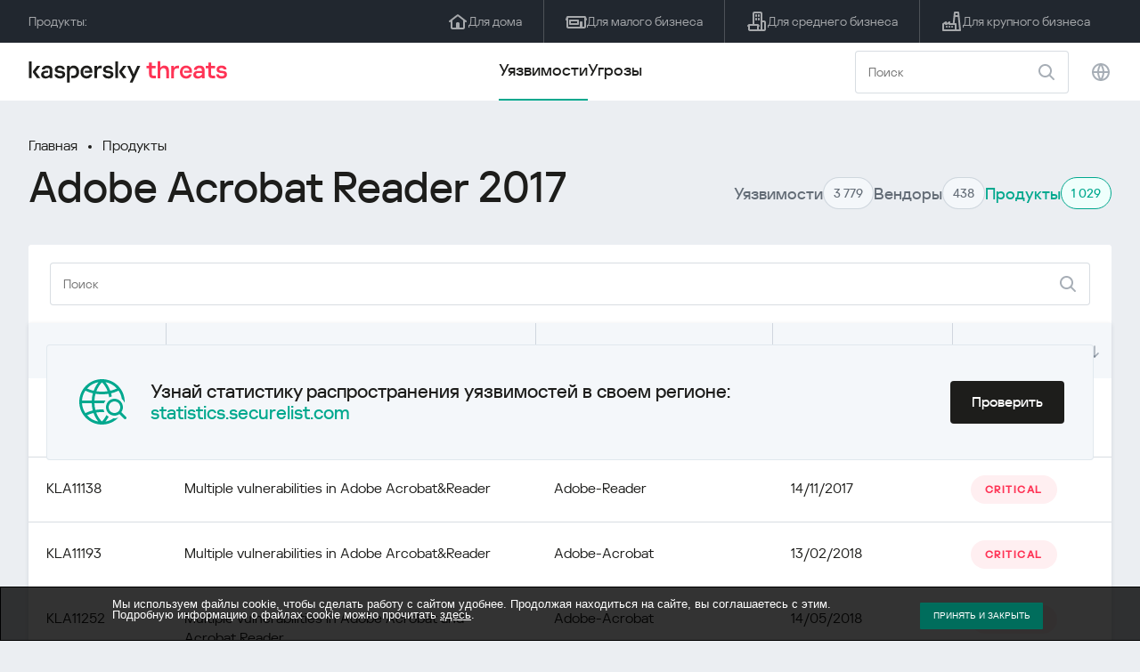

--- FILE ---
content_type: text/html; charset=UTF-8
request_url: https://threats.kaspersky.com/ru/product/Adobe-Acrobat-Reader-2017/?s_post_type=vulnerability&orderby=name&order=ASC
body_size: 9776
content:


<!DOCTYPE HTML>
<html lang="ru">
<head>
    <meta charset="UTF-8"/>
    <link rel="icon" type="image/svg+xml" href="https://threats.kaspersky.com/content/themes/kasthreat2/assets/frontend/images/favicon.ico">
    <link rel="stylesheet" crossorigin href="https://threats.kaspersky.com/content/themes/kasthreat2/assets/frontend/css/main.css">
    <link rel="stylesheet" crossorigin href="https://threats.kaspersky.com/content/themes/kasthreat2/assets/frontend/css/custom.css">
    <meta name="viewport" content="width=device-width, initial-scale=1.0"/>

    <title>Kaspersky Threats — Adobe Acrobat Reader 2017</title>

    <script type="module" crossorigin src="https://threats.kaspersky.com/content/themes/kasthreat2/assets/frontend/js/main.js"></script>

    <script type="module" crossorigin src="https://threats.kaspersky.com/content/themes/kasthreat2/assets/frontend/js/jquery-3.7.1.min.js"></script>
    <script type="module" crossorigin src="https://threats.kaspersky.com/content/themes/kasthreat2/assets/frontend/js/custom.js"></script>
    <script language="JavaScript" type="text/javascript" src="//media.kaspersky.com/tracking/omniture/s_code_single_suite.js"></script>
    
    <meta name='robots' content='max-image-preview:large' />
<link rel='stylesheet' id='redux-extendify-styles-css' href='https://threats.kaspersky.com/content/plugins/redux-framework/redux-core/assets/css/extendify-utilities.css' type='text/css' media='all' />
<link rel='stylesheet' id='ktn_style-css' href='https://threats.kaspersky.com/content/plugins/kav-threat-news/assets/css/style.css' type='text/css' media='all' />
<script type='text/javascript' src='https://threats.kaspersky.com/content/plugins/kaspersky-cookies-notification/languages/ru_RU/alert_text.js' id='kasp-cookie-alert-text-js'></script>
<script type='text/javascript' src='https://threats.kaspersky.com/content/plugins/kaspersky-cookies-notification/scripts/alert.js' id='kasp-cookie-alert-js'></script>
<link rel="https://api.w.org/" href="https://threats.kaspersky.com/ru/wp-json/" /><link rel="canonical" href="https://threats.kaspersky.com/ru/product/Adobe-Acrobat-Reader-2017/" />
<link rel='shortlink' href='https://threats.kaspersky.com/ru/?p=7529' />
<link rel="alternate" type="application/json+oembed" href="https://threats.kaspersky.com/ru/wp-json/oembed/1.0/embed?url=https%3A%2F%2Fthreats.kaspersky.com%2Fru%2Fproduct%2FAdobe-Acrobat-Reader-2017%2F" />
<link rel="alternate" type="text/xml+oembed" href="https://threats.kaspersky.com/ru/wp-json/oembed/1.0/embed?url=https%3A%2F%2Fthreats.kaspersky.com%2Fru%2Fproduct%2FAdobe-Acrobat-Reader-2017%2F&#038;format=xml" />
<meta name="generator" content="Redux 4.4.1" />
    <!-- Google Tag Manager -->
    <script>
        (function(w,d,s,l,i){w[l]=w[l]||[];w[l].push({'gtm.start':
            new Date().getTime(),event:'gtm.js'});var f=d.getElementsByTagName(s)[0],
            j=d.createElement(s),dl=l!='dataLayer'?'&l='+l:'';j.async=true;j.src=
            '//www.googletagmanager.com/gtm.js?id='+i+dl;f.parentNode.insertBefore(j,f);
        })(window,document,'script','dataLayer','GTM-5CGZ3HG');
    </script>

<script>(function(w,d,s,l,i){w[l]=w[l]||[];w[l].push({'gtm.start': new Date().getTime(),event:'gtm.js'});var f=d.getElementsByTagName(s)[0], j=d.createElement(s),dl=l!='dataLayer'?'&l='+l:'';j.async=true;j.src= 'https://www.googletagmanager.com/gtm.js?id='+i+dl;f.parentNode.insertBefore(j,f); })(window,document,'script','dataLayer','GTM-WZ7LJ3');</script>
<!-- End Google Tag Manager -->




 



    <script>

    if (!window.kaspersky) {
        
        window.kaspersky = {};

        kaspersky.businessType = 'b2c';
        kaspersky.isStaging    = 0; 
        kaspersky.pageName     = 'Kaspersky Threats > Products > Adobe Acrobat Reader 2017';
        kaspersky.pageType     = 'special project';
        kaspersky.platformName = 'Micro Site';
        kaspersky.siteLocale   = 'ru';
    }

    
    window.ajax_url = 'https://threats.kaspersky.com/ru/wp-admin/admin-ajax.php';

    </script>
</head>
<body>

<!-- Google Tag Manager (noscript) -->
<noscript>
        <iframe src="//www.googletagmanager.com/ns.html?id=GTM-5CGZ3HG" height="0" width="0" style="display: none; visibility: hidden;"></iframe>
    </noscript>
<noscript><iframe src="https://www.googletagmanager.com/ns.html?id=GTM-WZ7LJ3" height="0" width="0" style="display:none;visibility:hidden"></iframe></noscript>
<!-- End Google Tag Manager (noscript) -->
<section class="stripe">
    
    
    <div class="container">
        <div class="stripe__inner">
            <div class="stripe__title">Продукты:</div>
            <div class="stripe__list">
                <a href="https://www.kaspersky.ru/home-security?icid=kl-ru_threatsheader_acq_ona_smm__onl_b2c_threats_prodmen_sm-team_______2efcb11ef96605be" class="stripe__item">
                    <i class="stripe__item-icon stripe__item-icon_home"></i>
                    <div class="stripe__item-text">Для дома</div>
                </a>
                <a href="https://www.kaspersky.ru/small-business-security?icid=kl-ru_threatsheader_acq_ona_smm__onl_b2c_threats_prodmen_sm-team_______2efcb11ef96605be" class="stripe__item">
                    <i class="stripe__item-icon stripe__item-icon_small-business"></i>
                    <div class="stripe__item-text">Для малого бизнеса</div>
                </a>
                <a href="https://www.kaspersky.ru/small-to-medium-business-security?icid=kl-ru_threatsheader_acq_ona_smm__onl_b2c_threats_prodmen_sm-team_______2efcb11ef96605be" class="stripe__item">
                    <i class="stripe__item-icon stripe__item-icon_medium-business"></i>
                    <div class="stripe__item-text">Для среднего бизнеса</div>
                </a>
                <a href="https://www.kaspersky.ru/enterprise-security?icid=kl-ru_threatsheader_acq_ona_smm__onl_b2c_threats_prodmen_sm-team_______2efcb11ef96605be" class="stripe__item">
                    <i class="stripe__item-icon stripe__item-icon_enterprize-business"></i>
                    <div class="stripe__item-text">Для крупного бизнеса</div>
                </a>
            </div>
        </div>
    </div>
</section>

<header class="header">
    <div class="container">
        <div class="header__inner">
            <div class="header__left">
                <a class="header__logo" href="/ru/" title="Home page"></a>
            </div>
            <div class="header__center">
                <div class="header__tabs">
                    <a href="/ru/vulnerability/" class="header__tab  active">Уязвимости</a>
                    <a href="/ru/threat/" class="header__tab ">Угрозы</a>
                </div>
            </div>
            <div class="header__right">
                <label class="field field_search">
                    <input id="search" type="text" class="field__input" placeholder="Поиск" value="">
                    <i class="field__icon field__icon_search"></i>
                </label>
                <button class="header__globe" data-lang></button>
                <button class="header__search" data-modal-open="search"></button>
                <button class="header__menu" data-modal-open="mobile-menu"></button>

                <div class="header__lang-menu" data-lang-menu>
                    <ul class="header__lang-list">
                        <li class="header__lang-item">
                            <a href="https://threats.kaspersky.com/en/product/Adobe-Acrobat-Reader-2017/" class="header__lang-link ">English</a>
                        </li>
                        <li class="header__lang-item">
                            <a href="https://threats.kaspersky.com/ru/product/Adobe-Acrobat-Reader-2017/" class="header__lang-link  active">Русский</a>
                        </li>
                        <li class="header__lang-item">
                            <a href="https://threats.kaspersky.com/ja/product/Adobe-Acrobat-Reader-2017/" class="header__lang-link ">日本語</a>
                        </li>
                        <li class="header__lang-item">
                            <a href="https://threats.kaspersky.com/mx/product/Adobe-Acrobat-Reader-2017/" class="header__lang-link ">LatAm</a>
                        </li>
                        <li class="header__lang-item">
                            <a href="https://threats.kaspersky.com/tr/product/Adobe-Acrobat-Reader-2017/" class="header__lang-link ">Türk</a>
                        </li>
                        <li class="header__lang-item">
                            <a href="https://threats.kaspersky.com/br/product/Adobe-Acrobat-Reader-2017/" class="header__lang-link ">Brasileiro</a>
                        </li>
                        <li class="header__lang-item">
                            <a href="https://threats.kaspersky.com/fr/product/Adobe-Acrobat-Reader-2017/" class="header__lang-link ">Français</a>
                        </li>
                        <li class="header__lang-item">
                            <a href="https://threats.kaspersky.com/cz/product/Adobe-Acrobat-Reader-2017/" class="header__lang-link ">Český</a>
                        </li>
                        <li class="header__lang-item">
                            <a href="https://threats.kaspersky.com/de/product/Adobe-Acrobat-Reader-2017/" class="header__lang-link ">Deutsch</a>
                        </li>
                    </ul>
                </div>
            </div>
        </div>
    </div>
</header>

    <div class="page">                <div class="container">            <div class="page__header">                <div class="crumbs">            <div class="crumbs__list">                <a href="https://threats.kaspersky.com/ru">Главная</a>                <a href="https://threats.kaspersky.com/ru/product/">Продукты</a>            </div>        </div>                <div class="section-header">            <h1 class="title">Adobe Acrobat Reader 2017</h1>            <div class="section-header__tabs">                <div class="tabs">                    <div class="tabs__inner">                        <a href="/ru/vulnerability/" class="tabs__item">                            <span class="tabs__tab">Уязвимости</span>                            <span class="tabs__marker">3 779</span>                        </a>                        <a href="/ru/vendor/" class="tabs__item">                            <span class="tabs__tab">Вендоры</span>                            <span class="tabs__marker">438</span>                        </a>                        <span class="tabs__item active">                            <span class="tabs__tab">Продукты</span>                            <span class="tabs__marker">1 029</span>                        </span>                    </div>                </div>            </div>        </div>    </div>    <div class="page__inner">        <div class="page__body">            <div class="page-search">                <label class="field field_page-search">                    <input type="text" class="field__input" placeholder="Поиск">                    <i class="field__icon field__icon_search"></i>                </label>                <button class="page-search__filter" data-modal-open="mobile-filters"></button>            </div>            <div class="table">                <div class="table__row table__row_header">                    <div class="table__col active" onclick="window.location.href = 'https://threats.kaspersky.com/ru/product/Adobe-Acrobat-Reader-2017/?s_post_type=vulnerability&orderby=name&order=DESC'">                        Kaspersky ID                                                    <i class="table__arrow"></i>                                            </div>                    <div class="table__col" onclick="window.location.href = 'https://threats.kaspersky.com/ru/product/Adobe-Acrobat-Reader-2017/?s_post_type=vulnerability&orderby=short_description&meta_key=true&order=ASC'">                        Уязвимость                                                    <i class="table__arrow"></i>                                            </div>                    <div class="table__col" style="cursor: default;">                        Продукт                    </div>                    <div class="table__col" onclick="window.location.href = 'https://threats.kaspersky.com/ru/product/Adobe-Acrobat-Reader-2017/??s_post_type=vulnerability&orderby=detect_date&meta_key=true&order=ASC'">                        Дата обнаружения                                                    <i class="table__arrow"></i>                                            </div>                    <div class="table__col" onclick="window.location.href = 'https://threats.kaspersky.com/ru/product/Adobe-Acrobat-Reader-2017/?s_post_type=vulnerability&orderby=severity&meta_key=true&order=ASC'">                        Уровень угрозы                                                    <i class="table__arrow"></i>                                            </div>                </div>                                                        <div class="table__row">                        <div class="table__col">                            <a href="https://threats.kaspersky.com/ru/vulnerability/KLA11086/">KLA11086</a>                        </div>                        <div class="table__col table__col_title table__col_with-status">                            <a href="https://threats.kaspersky.com/ru/vulnerability/KLA11086/">Multiple vulnerabilities in Adobe Acrobat and Adobe Reader</a>                        </div>                        <div class="table__col">                            <a href="https://threats.kaspersky.com/ru/product/Adobe-Reader/">Adobe-Reader</a>                        </div>                        <div class="table__col">                            08/08/2017                        </div>                        <div class="table__col table__col_status">                            <div class="status critical">Critical</div>                        </div>                    </div>                                                        <div class="table__row">                        <div class="table__col">                            <a href="https://threats.kaspersky.com/ru/vulnerability/KLA11138/">KLA11138</a>                        </div>                        <div class="table__col table__col_title table__col_with-status">                            <a href="https://threats.kaspersky.com/ru/vulnerability/KLA11138/">Multiple vulnerabilities in Adobe Acrobat&Reader</a>                        </div>                        <div class="table__col">                            <a href="https://threats.kaspersky.com/ru/product/Adobe-Reader/">Adobe-Reader</a>                        </div>                        <div class="table__col">                            14/11/2017                        </div>                        <div class="table__col table__col_status">                            <div class="status critical">Critical</div>                        </div>                    </div>                                                        <div class="table__row">                        <div class="table__col">                            <a href="https://threats.kaspersky.com/ru/vulnerability/KLA11193/">KLA11193</a>                        </div>                        <div class="table__col table__col_title table__col_with-status">                            <a href="https://threats.kaspersky.com/ru/vulnerability/KLA11193/">Multiple vulnerabilities in Adobe Arcobat&Reader</a>                        </div>                        <div class="table__col">                            <a href="https://threats.kaspersky.com/ru/product/Adobe-Acrobat/">Adobe-Acrobat</a>                        </div>                        <div class="table__col">                            13/02/2018                        </div>                        <div class="table__col table__col_status">                            <div class="status critical">Critical</div>                        </div>                    </div>                                                        <div class="table__row">                        <div class="table__col">                            <a href="https://threats.kaspersky.com/ru/vulnerability/KLA11252/">KLA11252</a>                        </div>                        <div class="table__col table__col_title table__col_with-status">                            <a href="https://threats.kaspersky.com/ru/vulnerability/KLA11252/">Multiple vulnerabilities in Adobe Acrobat and Acrobat Reader</a>                        </div>                        <div class="table__col">                            <a href="https://threats.kaspersky.com/ru/product/Adobe-Acrobat/">Adobe-Acrobat</a>                        </div>                        <div class="table__col">                            14/05/2018                        </div>                        <div class="table__col table__col_status">                            <div class="status critical">Critical</div>                        </div>                    </div>                                                        <div class="table__row">                        <div class="table__col">                            <a href="https://threats.kaspersky.com/ru/vulnerability/KLA11283/">KLA11283</a>                        </div>                        <div class="table__col table__col_title table__col_with-status">                            <a href="https://threats.kaspersky.com/ru/vulnerability/KLA11283/">Multiple vulnerabilities in Adobe Acrobat&Reader</a>                        </div>                        <div class="table__col">                            <a href="https://threats.kaspersky.com/ru/product/Adobe-Acrobat-Reader-DC-Continuous/">Adobe-Acrobat-Reader-DC-Continuous</a>                        </div>                        <div class="table__col">                            10/07/2018                        </div>                        <div class="table__col table__col_status">                            <div class="status critical">Critical</div>                        </div>                    </div>                                                        <div class="table__row">                        <div class="table__col">                            <a href="https://threats.kaspersky.com/ru/vulnerability/KLA11303/">KLA11303</a>                        </div>                        <div class="table__col table__col_title table__col_with-status">                            <a href="https://threats.kaspersky.com/ru/vulnerability/KLA11303/">Multiple ACE vulnerabilities in Adobe Acrobat and Reader</a>                        </div>                        <div class="table__col">                            <a href="https://threats.kaspersky.com/ru/product/Adobe-Acrobat/">Adobe-Acrobat</a>                        </div>                        <div class="table__col">                            14/08/2018                        </div>                        <div class="table__col table__col_status">                            <div class="status critical">Critical</div>                        </div>                    </div>                                                        <div class="table__row">                        <div class="table__col">                            <a href="https://threats.kaspersky.com/ru/vulnerability/KLA11322/">KLA11322</a>                        </div>                        <div class="table__col table__col_title table__col_with-status">                            <a href="https://threats.kaspersky.com/ru/vulnerability/KLA11322/">Multiple vulnerabilities in Adobe Acrobat and Reader</a>                        </div>                        <div class="table__col">                            <a href="https://threats.kaspersky.com/ru/product/Adobe-Reader/">Adobe-Reader</a>                        </div>                        <div class="table__col">                            19/09/2018                        </div>                        <div class="table__col table__col_status">                            <div class="status warning">Warning</div>                        </div>                    </div>                                                        <div class="table__row">                        <div class="table__col">                            <a href="https://threats.kaspersky.com/ru/vulnerability/KLA11324/">KLA11324</a>                        </div>                        <div class="table__col table__col_title table__col_with-status">                            <a href="https://threats.kaspersky.com/ru/vulnerability/KLA11324/">Multiple vulnerabilities in Adobe Acrobat and Reader</a>                        </div>                        <div class="table__col">                            <a href="https://threats.kaspersky.com/ru/product/Adobe-Acrobat/">Adobe-Acrobat</a>                        </div>                        <div class="table__col">                            01/10/2018                        </div>                        <div class="table__col table__col_status">                            <div class="status critical">Critical</div>                        </div>                    </div>                                                        <div class="table__row">                        <div class="table__col">                            <a href="https://threats.kaspersky.com/ru/vulnerability/KLA11357/">KLA11357</a>                        </div>                        <div class="table__col table__col_title table__col_with-status">                            <a href="https://threats.kaspersky.com/ru/vulnerability/KLA11357/">Information disclosure Vulnerability in Adobe Acrobat and Reader</a>                        </div>                        <div class="table__col">                            <a href="https://threats.kaspersky.com/ru/product/Adobe-Acrobat/">Adobe-Acrobat</a>                        </div>                        <div class="table__col">                            13/11/2018                        </div>                        <div class="table__col table__col_status">                            <div class="status high">High</div>                        </div>                    </div>                                                        <div class="table__row">                        <div class="table__col">                            <a href="https://threats.kaspersky.com/ru/vulnerability/KLA11390/">KLA11390</a>                        </div>                        <div class="table__col table__col_title table__col_with-status">                            <a href="https://threats.kaspersky.com/ru/vulnerability/KLA11390/">Multiple vulnerabilities in Adobe Acrobat and Reader</a>                        </div>                        <div class="table__col">                            <a href="https://threats.kaspersky.com/ru/product/Adobe-Acrobat-Reader-DC-Continuous/">Adobe-Acrobat-Reader-DC-Continuous</a>                        </div>                        <div class="table__col">                            11/12/2018                        </div>                        <div class="table__col table__col_status">                            <div class="status critical">Critical</div>                        </div>                    </div>                                                        <div class="table__row table__row_cover" data-ht-row>                        <div class="table__col"></div>                        <div class="table__col"></div>                        <div class="table__col"></div>                        <div class="table__col"></div>                        <div class="table__col"></div>                        <div class="table-cover" data-ht-cover>                            <div class="table-cover__inner">                                <i class="table-cover__icon"></i>                                <div class="table-cover__content">                                    <div class="table-cover__text">Узнай статистику распространения уязвимостей в своем регионе:</div>                                    <a class="table-cover__link" href="https://statistics.securelist.com/ru" target="_blank">statistics.securelist.com</a>                                </div>                                <a class="btn" href="https://statistics.securelist.com/ru" target="_blank">Проверить</a>                            </div>                        </div>                    </div>                                                                                                                                                                                                                                                                <div class="table__row">                        <div class="table__col">                            <a href="https://threats.kaspersky.com/ru/vulnerability/KLA11393/">KLA11393</a>                        </div>                        <div class="table__col table__col_title table__col_with-status">                            <a href="https://threats.kaspersky.com/ru/vulnerability/KLA11393/">Multiple vulnerabilities in Adobe Acrobat and Acrobat Reader</a>                        </div>                        <div class="table__col">                            <a href="https://threats.kaspersky.com/ru/product/Adobe-Acrobat-Reader-DC-Continuous/">Adobe-Acrobat-Reader-DC-Continuous</a>                        </div>                        <div class="table__col">                            03/01/2019                        </div>                        <div class="table__col table__col_status">                            <div class="status critical">Critical</div>                        </div>                    </div>                                                        <div class="table__row">                        <div class="table__col">                            <a href="https://threats.kaspersky.com/ru/vulnerability/KLA11421/">KLA11421</a>                        </div>                        <div class="table__col table__col_title table__col_with-status">                            <a href="https://threats.kaspersky.com/ru/vulnerability/KLA11421/">Multiple vulnerabilities in Adobe Acrobat and Acrobat Reader</a>                        </div>                        <div class="table__col">                            <a href="https://threats.kaspersky.com/ru/product/Adobe-Acrobat-Reader-DC-Continuous/">Adobe-Acrobat-Reader-DC-Continuous</a>                        </div>                        <div class="table__col">                            12/02/2019                        </div>                        <div class="table__col table__col_status">                            <div class="status critical">Critical</div>                        </div>                    </div>                                                        <div class="table__row">                        <div class="table__col">                            <a href="https://threats.kaspersky.com/ru/vulnerability/KLA11429/">KLA11429</a>                        </div>                        <div class="table__col table__col_title table__col_with-status">                            <a href="https://threats.kaspersky.com/ru/vulnerability/KLA11429/">Information disclosure Vulnerability in Adobe Acrobat and Reader</a>                        </div>                        <div class="table__col">                            <a href="https://threats.kaspersky.com/ru/product/Adobe-Acrobat-Reader-DC-Continuous/">Adobe-Acrobat-Reader-DC-Continuous</a>                        </div>                        <div class="table__col">                            21/02/2019                        </div>                        <div class="table__col table__col_status">                            <div class="status warning">Warning</div>                        </div>                    </div>                                                        <div class="table__row">                        <div class="table__col">                            <a href="https://threats.kaspersky.com/ru/vulnerability/KLA11458/">KLA11458</a>                        </div>                        <div class="table__col table__col_title table__col_with-status">                            <a href="https://threats.kaspersky.com/ru/vulnerability/KLA11458/">Multiple vulnerabilities in Adobe Acrobat and Acrobat Reader</a>                        </div>                        <div class="table__col">                            <a href="https://threats.kaspersky.com/ru/product/Adobe-Acrobat-Reader-DC-Continuous/">Adobe-Acrobat-Reader-DC-Continuous</a>                        </div>                        <div class="table__col">                            09/04/2019                        </div>                        <div class="table__col table__col_status">                            <div class="status critical">Critical</div>                        </div>                    </div>                                                        <div class="table__row">                        <div class="table__col">                            <a href="https://threats.kaspersky.com/ru/vulnerability/KLA11481/">KLA11481</a>                        </div>                        <div class="table__col table__col_title table__col_with-status">                            <a href="https://threats.kaspersky.com/ru/vulnerability/KLA11481/">Multiple vulnerabilities in Adobe Acrobat and Adobe Reader</a>                        </div>                        <div class="table__col">                            <a href="https://threats.kaspersky.com/ru/product/Adobe-Acrobat-Reader-DC-Continuous/">Adobe-Acrobat-Reader-DC-Continuous</a>                        </div>                        <div class="table__col">                            14/05/2019                        </div>                        <div class="table__col table__col_status">                            <div class="status critical">Critical</div>                        </div>                    </div>                                                        <div class="table__row">                        <div class="table__col">                            <a href="https://threats.kaspersky.com/ru/vulnerability/KLA11531/">KLA11531</a>                        </div>                        <div class="table__col table__col_title table__col_with-status">                            <a href="https://threats.kaspersky.com/ru/vulnerability/KLA11531/">Multiple vulnerabilities in Adobe Acrobat and Adobe Acrobat Reader</a>                        </div>                        <div class="table__col">                            <a href="https://threats.kaspersky.com/ru/product/Adobe-Acrobat-Reader-DC-Continuous/">Adobe-Acrobat-Reader-DC-Continuous</a>                        </div>                        <div class="table__col">                            14/08/2019                        </div>                        <div class="table__col table__col_status">                            <div class="status high">High</div>                        </div>                    </div>                                                        <div class="table__row">                        <div class="table__col">                            <a href="https://threats.kaspersky.com/ru/vulnerability/KLA11583/">KLA11583</a>                        </div>                        <div class="table__col table__col_title table__col_with-status">                            <a href="https://threats.kaspersky.com/ru/vulnerability/KLA11583/">Multiple vulnerabilities in Adobe Acrobat and Adobe Acrobat Reader</a>                        </div>                        <div class="table__col">                            <a href="https://threats.kaspersky.com/ru/product/Adobe-Acrobat-Reader-DC-Continuous/">Adobe-Acrobat-Reader-DC-Continuous</a>                        </div>                        <div class="table__col">                            15/09/2019                        </div>                        <div class="table__col table__col_status">                            <div class="status critical">Critical</div>                        </div>                    </div>                                                        <div class="table__row">                        <div class="table__col">                            <a href="https://threats.kaspersky.com/ru/vulnerability/KLA11622/">KLA11622</a>                        </div>                        <div class="table__col table__col_title table__col_with-status">                            <a href="https://threats.kaspersky.com/ru/vulnerability/KLA11622/">Multiple vulnerabilities in Adobe Reader and Adobe Acrobat Reader</a>                        </div>                        <div class="table__col">                            <a href="https://threats.kaspersky.com/ru/product/Adobe-Reader/">Adobe-Reader</a>                        </div>                        <div class="table__col">                            18/11/2019                        </div>                        <div class="table__col table__col_status">                            <div class="status critical">Critical</div>                        </div>                    </div>                                                        <div class="table__row">                        <div class="table__col">                            <a href="https://threats.kaspersky.com/ru/vulnerability/KLA11674/">KLA11674</a>                        </div>                        <div class="table__col table__col_title table__col_with-status">                            <a href="https://threats.kaspersky.com/ru/vulnerability/KLA11674/">Multiple vulnerabilities in Adobe Acrobat</a>                        </div>                        <div class="table__col">                            <a href="https://threats.kaspersky.com/ru/product/Adobe-Acrobat/">Adobe-Acrobat</a>                        </div>                        <div class="table__col">                            11/02/2020                        </div>                        <div class="table__col table__col_status">                            <div class="status critical">Critical</div>                        </div>                    </div>                                                        <div class="table__row">                        <div class="table__col">                            <a href="https://threats.kaspersky.com/ru/vulnerability/KLA11676/">KLA11676</a>                        </div>                        <div class="table__col table__col_title table__col_with-status">                            <a href="https://threats.kaspersky.com/ru/vulnerability/KLA11676/">Multiple vulnerabilities in Adobe Acrobat</a>                        </div>                        <div class="table__col">                            <a href="https://threats.kaspersky.com/ru/product/Adobe-Acrobat/">Adobe-Acrobat</a>                        </div>                        <div class="table__col">                            15/10/2019                        </div>                        <div class="table__col table__col_status">                            <div class="status critical">Critical</div>                        </div>                    </div>                                                        <div class="table__row">                        <div class="table__col">                            <a href="https://threats.kaspersky.com/ru/vulnerability/KLA11708/">KLA11708</a>                        </div>                        <div class="table__col table__col_title table__col_with-status">                            <a href="https://threats.kaspersky.com/ru/vulnerability/KLA11708/">Multiple vulnerabilities in Adobe Acrobat and Adobe Acrobat Reader</a>                        </div>                        <div class="table__col">                            <a href="https://threats.kaspersky.com/ru/product/Adobe-Acrobat-Reader-DC-Continuous/">Adobe-Acrobat-Reader-DC-Continuous</a>                        </div>                        <div class="table__col">                            17/03/2020                        </div>                        <div class="table__col table__col_status">                            <div class="status critical">Critical</div>                        </div>                    </div>                                                        <div class="table__row">                        <div class="table__col">                            <a href="https://threats.kaspersky.com/ru/vulnerability/KLA11780/">KLA11780</a>                        </div>                        <div class="table__col table__col_title table__col_with-status">                            <a href="https://threats.kaspersky.com/ru/vulnerability/KLA11780/">Multiple vulnerabilities in Adobe Acrobat and Adobe Acrobat Reader</a>                        </div>                        <div class="table__col">                            <a href="https://threats.kaspersky.com/ru/product/Adobe-Acrobat-Reader-DC-Continuous/">Adobe-Acrobat-Reader-DC-Continuous</a>                        </div>                        <div class="table__col">                            12/05/2020                        </div>                        <div class="table__col table__col_status">                            <div class="status critical">Critical</div>                        </div>                    </div>                                                        <div class="table__row">                        <div class="table__col">                            <a href="https://threats.kaspersky.com/ru/vulnerability/KLA11939/">KLA11939</a>                        </div>                        <div class="table__col table__col_title table__col_with-status">                            <a href="https://threats.kaspersky.com/ru/vulnerability/KLA11939/">Multiple vulnerabilities in Adobe Acrobat and Adobe Acrobat Reader</a>                        </div>                        <div class="table__col">                            <a href="https://threats.kaspersky.com/ru/product/Adobe-Acrobat/">Adobe-Acrobat</a>                        </div>                        <div class="table__col">                            11/08/2020                        </div>                        <div class="table__col table__col_status">                            <div class="status warning">Warning</div>                        </div>                    </div>                                                        <div class="table__row">                        <div class="table__col">                            <a href="https://threats.kaspersky.com/ru/vulnerability/KLA11991/">KLA11991</a>                        </div>                        <div class="table__col table__col_title table__col_with-status">                            <a href="https://threats.kaspersky.com/ru/vulnerability/KLA11991/">Multiple vulnerabilities in Adobe Acrobat and Adobe Acrobat Reader</a>                        </div>                        <div class="table__col">                            <a href="https://threats.kaspersky.com/ru/product/Adobe-Acrobat-Reader-DC-Continuous/">Adobe-Acrobat-Reader-DC-Continuous</a>                        </div>                        <div class="table__col">                            03/11/2020                        </div>                        <div class="table__col table__col_status">                            <div class="status high">High</div>                        </div>                    </div>                                                        <div class="table__row">                        <div class="table__col">                            <a href="https://threats.kaspersky.com/ru/vulnerability/KLA12066/">KLA12066</a>                        </div>                        <div class="table__col table__col_title table__col_with-status">                            <a href="https://threats.kaspersky.com/ru/vulnerability/KLA12066/">Multiple vulnerabilities in Adobe Acrobat and Adobe Acrobat Reader</a>                        </div>                        <div class="table__col">                            <a href="https://threats.kaspersky.com/ru/product/Adobe-Acrobat-Reader-DC-Continuous/">Adobe-Acrobat-Reader-DC-Continuous</a>                        </div>                        <div class="table__col">                            09/02/2021                        </div>                        <div class="table__col table__col_status">                            <div class="status critical">Critical</div>                        </div>                    </div>                                                        <div class="table__row">                        <div class="table__col">                            <a href="https://threats.kaspersky.com/ru/vulnerability/KLA12187/">KLA12187</a>                        </div>                        <div class="table__col table__col_title table__col_with-status">                            <a href="https://threats.kaspersky.com/ru/vulnerability/KLA12187/">Multiple vulnerabilities in Adobe Acrobat and Adobe Acrobat Reader</a>                        </div>                        <div class="table__col">                            <a href="https://threats.kaspersky.com/ru/product/Adobe-Acrobat-Reader-DC-Continuous/">Adobe-Acrobat-Reader-DC-Continuous</a>                        </div>                        <div class="table__col">                            11/05/2021                        </div>                        <div class="table__col table__col_status">                            <div class="status critical">Critical</div>                        </div>                    </div>                                                        <div class="table__row">                        <div class="table__col">                            <a href="https://threats.kaspersky.com/ru/vulnerability/KLA12203/">KLA12203</a>                        </div>                        <div class="table__col table__col_title table__col_with-status">                            <a href="https://threats.kaspersky.com/ru/vulnerability/KLA12203/">Multiple vulnerabilities in Adobe Acrobat and Adobe Acrobat Reader</a>                        </div>                        <div class="table__col">                            <a href="https://threats.kaspersky.com/ru/product/Adobe-Acrobat-Reader-DC-Continuous/">Adobe-Acrobat-Reader-DC-Continuous</a>                        </div>                        <div class="table__col">                            08/06/2021                        </div>                        <div class="table__col table__col_status">                            <div class="status critical">Critical</div>                        </div>                    </div>                                                        <div class="table__row">                        <div class="table__col">                            <a href="https://threats.kaspersky.com/ru/vulnerability/KLA12230/">KLA12230</a>                        </div>                        <div class="table__col table__col_title table__col_with-status">                            <a href="https://threats.kaspersky.com/ru/vulnerability/KLA12230/">Multiple vulnerabilities in Adobe Acrobat and Adobe Acrobat Reader</a>                        </div>                        <div class="table__col">                            <a href="https://threats.kaspersky.com/ru/product/Adobe-Acrobat-Reader-DC-Continuous/">Adobe-Acrobat-Reader-DC-Continuous</a>                        </div>                        <div class="table__col">                            13/07/2021                        </div>                        <div class="table__col table__col_status">                            <div class="status critical">Critical</div>                        </div>                    </div>                                                        <div class="table__row">                        <div class="table__col">                            <a href="https://threats.kaspersky.com/ru/vulnerability/KLA12283/">KLA12283</a>                        </div>                        <div class="table__col table__col_title table__col_with-status">                            <a href="https://threats.kaspersky.com/ru/vulnerability/KLA12283/">Multiple vulnerabilities in Adobe Acrobat and Adobe Acrobat Reader</a>                        </div>                        <div class="table__col">                            <a href="https://threats.kaspersky.com/ru/product/Adobe-Acrobat-Reader-DC-Continuous/">Adobe-Acrobat-Reader-DC-Continuous</a>                        </div>                        <div class="table__col">                            09/09/2021                        </div>                        <div class="table__col table__col_status">                            <div class="status critical">Critical</div>                        </div>                    </div>                                                        <div class="table__row">                        <div class="table__col">                            <a href="https://threats.kaspersky.com/ru/vulnerability/KLA12318/">KLA12318</a>                        </div>                        <div class="table__col table__col_title table__col_with-status">                            <a href="https://threats.kaspersky.com/ru/vulnerability/KLA12318/">Multiple vulnerabilities in Adobe Acrobat and Adobe Acrobat Reader</a>                        </div>                        <div class="table__col">                            <a href="https://threats.kaspersky.com/ru/product/Adobe-Acrobat-Reader-DC-Continuous/">Adobe-Acrobat-Reader-DC-Continuous</a>                        </div>                        <div class="table__col">                            12/10/2021                        </div>                        <div class="table__col table__col_status">                            <div class="status critical">Critical</div>                        </div>                    </div>                            </div>            
    <section class="pagination">
        <div class="pagination__list">
                            <div class="pagination__item prev" style="cursor: default;"></div>
            
                                                <div class="pagination__item" onclick="window.location.href = '/ru/product/Adobe-Acrobat-Reader-2017/?s_post_type=vulnerability&orderby=name&order=ASC&page=1'">1</div>
                                        
                            <div class="pagination__item next" style="cursor: default;"></div>
            
        </div>
        <div class="pagination__page">
            <div class="pagination__info">0— из </div>
            <div class="pagination__per-page">
                <div class="select" data-select>
                    <div class="select__value" data-select-text></div>
                    <input data-select-value type="hidden" value="">
                    <div class="select__list" data-select-list>
                        <a href="?page=&limit=30"><div class="select__option" data-select-option="30">30</div></a>
                        <a href="?page=&limit=50"><div class="select__option" data-select-option="50">50</div></a>
                        <a href="?page=&limit=100"><div class="select__option" data-select-option="100">100</div></a>
                    </div>
                </div>
            </div>
        </div>
    </section>

        </div>    </div></div><link rel='stylesheet' id='whp9442tw-bs4.css-css' href='https://threats.kaspersky.com/content/plugins/wp-security-hardening/modules/inc/assets/css/tw-bs4.css' type='text/css' media='all' />
<link rel='stylesheet' id='whp7835font-awesome.min.css-css' href='https://threats.kaspersky.com/content/plugins/wp-security-hardening/modules/inc/fa/css/font-awesome.min.css' type='text/css' media='all' />
<link rel='stylesheet' id='whp8880front.css-css' href='https://threats.kaspersky.com/content/plugins/wp-security-hardening/modules/css/front.css' type='text/css' media='all' />


    <section class="covers">
        <div class="container">
            <div class="covers__list">
                                    <div class="covers__item covers__item_black">
                        <div
                            class="covers__image covers__image_desktop"
                            style="background-image: url('https://threats.kaspersky.com/content/uploads/sites/3/2024/04/Calculator_Threats_688x300.jpeg')"
                        ></div>
                        <div
                            class="covers__image covers__image_mobile"
                            style="background-image: url('https://threats.kaspersky.com/content/uploads/sites/3/2024/04/Calculator_Threats_358x360.jpeg')"
                        ></div>
                        <div class="covers__inner">
                            <div class="covers__title">Kaspersky IT Security Calculator:</div>
                            <div class="covers__description">Оцените ваш профиль кибербезопасности                            </div>
                            <a target="_blank" href="https://calculator.kaspersky.com/ru?icid=kl-ru_threatsplacehold_acq_ona_smm__onl_b2b_threats_ban_sm-team_______8ab1803479c51823">
                                <div class="btn btn_white">Узнать больше</div>
                            </a>
                        </div>
                    </div>
                                                    <div class="covers__item covers__item_black">
                        <div
                            class="covers__image covers__image_desktop"
                            style="background-image: url('https://threats.kaspersky.com/content/uploads/sites/3/2024/04/DL_Threats_688x300.jpeg')"
                        ></div>
                        <div
                            class="covers__image covers__image_mobile"
                            style="background-image: url('https://threats.kaspersky.com/content/uploads/sites/3/2024/04/DL_Threats_358x360.jpeg')"
                        ></div>
                        <div class="covers__inner">
                            <div class="covers__title">Встречай новый Kaspersky!</div>
                            <div class="covers__description">Каждая минута твоей онлайн-жизни заслуживает топовой защиты.                            </div>
                            <a target="_blank" href="https://www.kaspersky.ru/premium?icid=kl-ru_threatsplacehold_acq_ona_smm__onl_b2c_threats_ban_sm-team___kprem____914a465d56f368af">
                                <div class="btn btn_white">Узнать больше</div>
                            </a>
                        </div>
                    </div>
                            </div>
        </div>
    </section>

    <section class="related-articles">
        <div class="container">
            <div class="section-header">
                <div class="title">Related articles</div>
            </div>
            <div class="related-articles__inner">
                
<div class="related-articles__item">
    <div class="related-articles__img" style="background-image: url(https://media.kasperskycontenthub.com/wp-content/uploads/sites/58/2025/12/25125303/SL-industrial-threats-q3-2025-featured-150x150.jpg)"></div>
    <div class="related-articles__content">
        <div class="related-articles__info">
            <div class="related-articles__date">25 December 2025</div>
            <div class="related-articles__category">Securelist</div>
        </div>
        <div class="related-articles__title">
            <a href="https://securelist.ru/industrial-threat-report-q3-2025/114504/?utm_source=threats.kaspersky.com&utm_medium=blog&utm_campaign=news_block" target="_blank">Ландшафт угроз для систем промышленной автоматизации. Третий квартал 2025 года</a>
        </div>
    </div>
</div>

<div class="related-articles__item">
    <div class="related-articles__img" style="background-image: url(https://media.kasperskycontenthub.com/wp-content/uploads/sites/58/2025/12/23111827/SL-SIEM-effectiveness-assessment-featured-150x150.jpg)"></div>
    <div class="related-articles__content">
        <div class="related-articles__info">
            <div class="related-articles__date">23 December 2025</div>
            <div class="related-articles__category">Securelist</div>
        </div>
        <div class="related-articles__title">
            <a href="https://securelist.ru/siem-effectiveness-assessment/114483/?utm_source=threats.kaspersky.com&utm_medium=blog&utm_campaign=news_block" target="_blank">Оценка эффективности использования SIEM</a>
        </div>
    </div>
</div>

<div class="related-articles__item">
    <div class="related-articles__img" style="background-image: url(https://media.kasperskycontenthub.com/wp-content/uploads/sites/58/2025/12/23104942/SL-Webrat-featured-150x150.jpg)"></div>
    <div class="related-articles__content">
        <div class="related-articles__info">
            <div class="related-articles__date">23 December 2025</div>
            <div class="related-articles__category">Securelist</div>
        </div>
        <div class="related-articles__title">
            <a href="https://securelist.ru/webrat-distributed-via-github/114486/?utm_source=threats.kaspersky.com&utm_medium=blog&utm_campaign=news_block" target="_blank">Променяли читы на эксплойты: Webrat распространяется через GitHub</a>
        </div>
    </div>
</div>

<div class="related-articles__item">
    <div class="related-articles__img" style="background-image: url(https://media.kasperskycontenthub.com/wp-content/uploads/sites/58/2025/12/19120227/cloud-atlas-h1-2025-featured-image-150x150.jpg)"></div>
    <div class="related-articles__content">
        <div class="related-articles__info">
            <div class="related-articles__date">19 December 2025</div>
            <div class="related-articles__category">Securelist</div>
        </div>
        <div class="related-articles__title">
            <a href="https://securelist.ru/cloud-atlas-h1-2025-campaign/114449/?utm_source=threats.kaspersky.com&utm_medium=blog&utm_campaign=news_block" target="_blank">Активность Cloud Atlas в первой половине 2025 года: что изменилось</a>
        </div>
    </div>
</div>

<div class="related-articles__item">
    <div class="related-articles__img" style="background-image: url(https://media.kasperskycontenthub.com/wp-content/uploads/sites/58/2025/12/05184614/dcom-lateral-movement-featured-image-150x150.jpg)"></div>
    <div class="related-articles__content">
        <div class="related-articles__info">
            <div class="related-articles__date">19 December 2025</div>
            <div class="related-articles__category">Securelist</div>
        </div>
        <div class="related-articles__title">
            <a href="https://securelist.ru/lateral-movement-via-dcom-abusing-control-panel/114189/?utm_source=threats.kaspersky.com&utm_medium=blog&utm_campaign=news_block" target="_blank">Очередной DCOM-объект для горизонтального перемещения</a>
        </div>
    </div>
</div>

<div class="related-articles__item">
    <div class="related-articles__img" style="background-image: url(https://media.kasperskycontenthub.com/wp-content/uploads/sites/58/2025/12/17124939/forumtroll-part-3-featured-image-150x150.jpg)"></div>
    <div class="related-articles__content">
        <div class="related-articles__info">
            <div class="related-articles__date">17 December 2025</div>
            <div class="related-articles__category">Securelist</div>
        </div>
        <div class="related-articles__title">
            <a href="https://securelist.ru/operation-forumtroll-new-targeted-campaign/114426/?utm_source=threats.kaspersky.com&utm_medium=blog&utm_campaign=news_block" target="_blank">Продолжение операции «Форумный тролль»: российских политологов атакуют при помощи отчетов о плагиате</a>
        </div>
    </div>
</div>
                
            </div>
        </div>
    </section>

    <div class="modal-search" data-modal="search">
        <div class="modal-search__overlay"></div>
        <div class="modal-search__inner">
            <label class="field field_page-search">
                <input type="text" class="field__input" placeholder="Search" value="">
                <i class="field__icon field__icon_search"></i>
            </label>
            <button class="modal-search__close" data-modal-close></button>
        </div>
    </div>
</div>

<footer class="footer">
    <div class="container">
        <div class="footer__inner">
            <div class="section-header">
                <div class="title">Продукты</div>
            </div>
            <div class="footer-solutions">
                
                <div class="footer-solutions__item" onclick="window.open('https://www.kaspersky.ru/home-security?icid=kl-ru_threatsheader_acq_ona_smm__onl_b2c_threats_prodmen_sm-team_______2efcb11ef96605be')">
                    <div class="footer-solutions__content">
                        <div class="footer-solutions__title">Для дома</div>
                        <div class="footer-solutions__description">Для дома</div>
                    </div>
                    <i class="footer-solutions__icon footer-solutions__icon_home"></i>
                </div>

                
                <div class="footer-solutions__item" onclick="window.open('https://www.kaspersky.ru/small-business-security?icid=kl-ru_threatsheader_acq_ona_smm__onl_b2c_threats_prodmen_sm-team_______2efcb11ef96605be')">
                    <div class="footer-solutions__content">
                        <div class="footer-solutions__title">Для малого бизнеса</div>
                        <div class="footer-solutions__description">1–25 сотрудников</div>
                    </div>
                    <i class="footer-solutions__icon footer-solutions__icon_small-business"></i>
                </div>
                
                <div class="footer-solutions__item" onclick="window.open('https://www.kaspersky.ru/small-to-medium-business-security?icid=kl-ru_threatsheader_acq_ona_smm__onl_b2c_threats_prodmen_sm-team_______2efcb11ef96605be')">
                    <div class="footer-solutions__content">
                        <div class="footer-solutions__title">Для среднего бизнеса</div>
                        <div class="footer-solutions__description">26-999 сотрудников</div>
                    </div>
                    <i class="footer-solutions__icon footer-solutions__icon_medium-business"></i>
                </div>
                
                <div class="footer-solutions__item" onclick="window.open('https://www.kaspersky.ru/enterprise-security?icid=kl-ru_threatsheader_acq_ona_smm__onl_b2c_threats_prodmen_sm-team_______2efcb11ef96605be')">
                    <div class="footer-solutions__content">
                        <div class="footer-solutions__title">Для крупного бизнеса</div>
                        <div class="footer-solutions__description">Более 1000 сотрудников</div>
                    </div>
                    <i class="footer-solutions__icon footer-solutions__icon_enterprize-business"></i>
                </div>
            </div>
            
            <div class="lets-us-know">
                <div class="lets-us-know__content" data-modal-open="found-threat">
                    <i class="lets-us-know__icon"></i>
                    <div class="lets-us-know__text">
                        Нашли новую угрозу или уязвимость?                    </div>
                </div>
                <div class="btn" data-modal-open="found-threat">Дайте нам знать!</div>
            </div>
            
            <div class="footer__bottom">
                <div class="footer__copy">©2026 AO&nbsp;Kaspersky&nbsp;Lab</div>
                <nav class="footer__links">
                    <a href="https://www.kaspersky.ru/web-privacy-policy?icid=kl-ru_threats_acq_ona_smm__onl_b2c_threats_footer_sm-team_______c5f7892d76cff20d" class="footer__link" target="_blank">Privacy Policy</a>
                                        <!-- <a href="/#" class="footer__link">Anti-Corruption Policy</a>
                    <a href="/#" class="footer__link">License Agreement B2C</a>
                    <a href="/#" class="footer__link">License Agreement B2B</a> -->
                </nav>
            </div>
        </div>
    </div>
</footer>

<section class="modal" data-modal="inaccuracy">
    <div class="modal__wrap">
        <div class="modal__overlay"></div>
        <div class="modal__inner">
                <form action="/url" data-form class="modal__form">
                    <div class="modal__title">Нашли неточность в описании этой уязвимости?</div>
                    <!-- <textarea
                        name="message"
                        cols="30"
                        rows="5"
                        class="modal__textarea"
                        placeholder="Your message"
                    ></textarea>
                    <div class="modal__capture" style="background: #eee; width: 300px; height: 76px">
                        capture
                    </div>
                    <button class="btn">Send message</button> -->
                    <div class="modal__text">
                        Если вы нашли новую угрозу или уязвимость, пожалуйста дайте нам знать по электронной почте:                        <br>
                        <a href="mailto:newvirus@kaspersky.com">newvirus@kaspersky.com</a>
                    </div>
                    <button class="btn" data-modal-close>Всё понятно</button>
                </form>
            
                <i class="modal__close" data-modal-close></i>
        </div>
    </div>
</section>

<section class="modal" data-modal="found-threat">
    <div class="modal__wrap">
        <div class="modal__overlay"></div>
        <div class="modal__inner">
                <div class="modal__title">Нашли новую угрозу или уязвимость?</div>
                <div class="modal__text">
                    Если вы нашли новую угрозу или уязвимость, пожалуйста дайте нам знать по электронной почте:                    <br>
                    <a href="mailto:newvirus@kaspersky.com">newvirus@kaspersky.com</a>
                </div>
                <button class="btn btn-close" data-modal-close>Всё понятно</button>
            
                <i class="modal__close" data-modal-close></i>
        </div>
    </div>
</section>

<section class="modal" data-modal="mobile-menu">
    <div class="modal__wrap">
        <div class="modal__overlay"></div>
        <div class="modal__inner">
                <nav class="menu">
                    <div class="menu__list">
                        <a href="https://threats.kaspersky.com/ru/vulnerability/" class="menu__item">Уязвимости</a>
                        <a href="https://threats.kaspersky.com/ru/vendor/" class="menu__item">Вендоры</a>
                        <a href="https://threats.kaspersky.com/ru/product/" class="menu__item">Продукты</a>
                        <a href="https://threats.kaspersky.com/ru/threat/" class="menu__item">Угрозы</a>
                    </div>
                </nav>
                
                <button class="lang" data-modal-close="mobile-menu" data-modal-open="mobile-lang">
                    <i class="lang__icon"></i>
                    <span class="lang__text">Eng</span>
                </button>
                
                <div class="modal-bottom">
                    <div class="modal-bottom__title">Продукты</div>
                    <div class="modal-bottom__list">
                        <a href="https://www.kaspersky.ru/home-security?icid=kl-ru_threatsheader_acq_ona_smm__onl_b2c_threats_prodmen_sm-team_______2efcb11ef96605be" class="modal-bottom__item">
                            <i class="modal-bottom__item-icon modal-bottom__item-icon_home"></i>
                            <div class="modal-bottom__item-text">Для дома</div>
                        </a>
                        <a href="https://www.kaspersky.ru/small-business-security?icid=kl-ru_threatsheader_acq_ona_smm__onl_b2c_threats_prodmen_sm-team_______2efcb11ef96605be" class="modal-bottom__item">
                            <i class="modal-bottom__item-icon modal-bottom__item-icon_small-business"></i>
                            <div class="modal-bottom__item-text">Для малого бизнеса</span></div>
                        </a>
                        <a href="https://www.kaspersky.ru/small-to-medium-business-security?icid=kl-ru_threatsheader_acq_ona_smm__onl_b2c_threats_prodmen_sm-team_______2efcb11ef96605be" class="modal-bottom__item">
                            <i class="modal-bottom__item-icon modal-bottom__item-icon_medium-business"></i>
                            <div class="modal-bottom__item-text">Для среднего бизнеса</div>
                        </a>
                        <a href="https://www.kaspersky.ru/enterprise-security?icid=kl-ru_threatsheader_acq_ona_smm__onl_b2c_threats_prodmen_sm-team_______2efcb11ef96605be" class="modal-bottom__item">
                            <i class="modal-bottom__item-icon modal-bottom__item-icon_enterprize-business"></i>
                            <div class="modal-bottom__item-text">Для крупного бизнеса</div>
                        </a>
                    </div>
                </div>
            
                <i class="modal__close" data-modal-close></i>
        </div>
    </div>
</section>

<section class="modal" data-modal="mobile-lang">
    <div class="modal__wrap">
        <div class="modal__overlay"></div>
        <div class="modal__inner">
                <div class="modal__back" data-modal-close="mobile-lang" data-modal-open="mobile-menu">
                    <i class="modal__back-icon"></i>
                    <div class="modal__back-text">Select language</div>
                </div>
                <nav class="menu">
                    <div class="menu__list">
                        <a href="https://threats.kaspersky.com/en/product/Adobe-Acrobat-Reader-2017/" class="menu__item ">English</a>
                            <a href="https://threats.kaspersky.com/ru/product/Adobe-Acrobat-Reader-2017/" class="menu__item  active">Русский</a>
                            <a href="https://threats.kaspersky.com/ja/product/Adobe-Acrobat-Reader-2017/" class="menu__item ">日本語</a>
                            <a href="https://threats.kaspersky.com/mx/product/Adobe-Acrobat-Reader-2017/" class="menu__item ">LatAm</a>
                            <a href="https://threats.kaspersky.com/tr/product/Adobe-Acrobat-Reader-2017/" class="menu__item ">Türk</a>
                            <a href="https://threats.kaspersky.com/br/product/Adobe-Acrobat-Reader-2017/" class="menu__item ">Brasileiro</a>
                            <a href="https://threats.kaspersky.com/fr/product/Adobe-Acrobat-Reader-2017/" class="menu__item ">Français</a>
                            <a href="https://threats.kaspersky.com/cz/product/Adobe-Acrobat-Reader-2017/" class="menu__item ">Český</a>
                            <a href="https://threats.kaspersky.com/de/product/Adobe-Acrobat-Reader-2017/" class="menu__item ">Deutsch</a>
                    </div>
                </nav>

            
            
        </div>
    </div>
</section>

<section class="modal" data-modal="mobile-filters">
    <div class="modal__wrap">
        <div class="modal__overlay"></div>
        <div class="modal__inner">
                <div class="filters">
                    <!-- <div class="filters__title">Severity level</div>
                    <div class="filters__list">
                        <div class="filters__item">
                            Critical
                            <label class="checkbox ">
                                <input type="checkbox" class="checkbox__input" >
                                <span class="checkbox__box"></span>
                            </label>
                        </div>
                        <div class="filters__item">
                            High
                            <label class="checkbox ">
                                <input type="checkbox" class="checkbox__input" checked>
                                <span class="checkbox__box"></span>
                            </label>
                        </div>
                        <div class="filters__item">
                            Warning
                            <label class="checkbox error">
                                <input type="checkbox" class="checkbox__input" >
                                <span class="checkbox__box"></span>
                            </label>
                        </div>
                    </div> -->
                    <div class="filters__title">Sorting</div>

                    
                    
                        <div class="filters__list">
                                                    <div class="filters__item">
                                Kaspersky ID                                <div class="sort-list">
                                    <button class="sort sort_asc" filter-data='title ASC'></button>
                                    <button class="sort sort_desk" filter-data='title DESC'></button>
                                </div>
                            </div>
                                                    <div class="filters__item">
                                Уязвимость                                <div class="sort-list">
                                    <button class="sort sort_asc" filter-data='description ASC'></button>
                                    <button class="sort sort_desk" filter-data='description DESC'></button>
                                </div>
                            </div>
                                                    <div class="filters__item">
                                Detect date                                <div class="sort-list">
                                    <button class="sort sort_asc" filter-data='date ASC'></button>
                                    <button class="sort sort_desk" filter-data='date DESC'></button>
                                </div>
                            </div>
                                                    <div class="filters__item">
                                Уровень угрозы                                <div class="sort-list">
                                    <button class="sort sort_asc" filter-data='severity ASC'></button>
                                    <button class="sort sort_desk" filter-data='severity DESC'></button>
                                </div>
                            </div>
                                                </div>

                                    </div>

                <button class="btn btn-confirm">Confirm</button>
                <i class="modal__close"></i>
                <!-- <button class="btn btn-confirm" data-modal-open="filters-save">Confirm</button> -->
                <!--<section class="modal__error">You must select at least one severity level</section>-->
                <!-- <i class="modal__close" data-modal-close></i> -->

        </div>
    </div>
</section>

<div class="filters-save" data-modal="filters-save">
    <div class="filters-save__overlay"></div>
    <div class="filters-save__close" data-modal-close></div>
    <div class="filters-save__inner">
        <div class="filters-save__text">Confirm changes?</div>
        <div class="filters-save__bottom">
            <button class="btn btn-yes">Yes</button>
            <button class="btn btn_grey btn-no">No</button>
        </div>
    </div>
</div>
<div class="toast" data-toast>
    <div class="toast__inner">
        <i class="toast__icon"></i>
        <div class="toast__text">Your message has been sent successfully.</div>
    </div>
</div>

</body>
</html>

